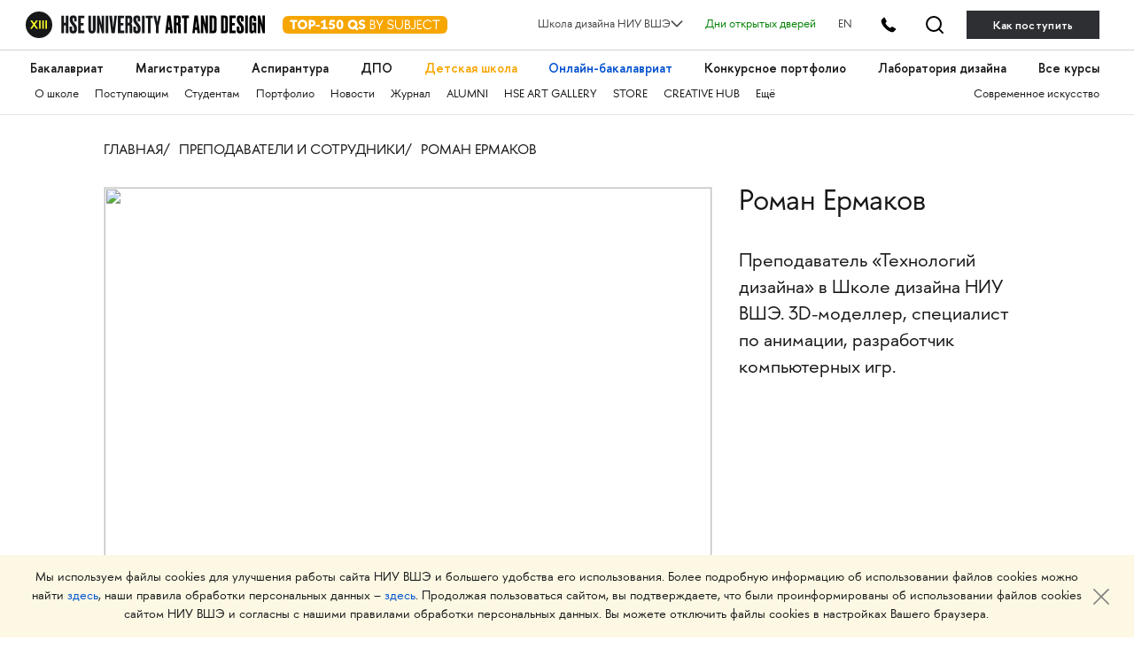

--- FILE ---
content_type: text/html; charset=utf-8
request_url: https://design.hse.ru/team/793
body_size: 10744
content:
<!DOCTYPE html>
<html lang='ru-RU'>
<head>
<title>Роман Ермаков</title>

<script src="https://design.hse.ru/vite/assets/application-D6NyF1So.js" crossorigin="anonymous" type="module"></script><link rel="modulepreload" href="https://design.hse.ru/vite/assets/stimulus-0jYs3PLU.js" as="script" crossorigin="anonymous">
<link rel="shortcut icon" type="image/svg+xml" href="https://design.hse.ru/assets/favicon-8830302dfd9c70ef8ad6b45a809c9f9c648e0fab4777e51ae1354c2624955265.svg" />
<meta content='width=device-width, initial-scale=1' name='viewport'>
<meta charset='UTF-8'>
<meta content='Роман Ермаков. «Технологии дизайна». Команда Школы дизайна НИУ ВШЭ' name='title'>
<meta name="description" content="Команда Школы дизайна НИУ ВШЭ">
<link href='https://design.hse.ru/system/tt_people/card_images/000/000/037/large/%D0%A0%D0%BE%D0%BC%D0%B0%D0%BD_%D0%95%D1%80%D0%BC%D0%B0%D0%BA%D0%BE%D0%B2_008.jpg?1721145861' rel='image_src'>
<meta content='article' property='og:type'>
<meta content='Роман Ермаков. «Технологии дизайна». Команда Школы дизайна НИУ ВШЭ' property='og:title'>
<meta content='&lt;p&gt;Преподаватель &amp;laquo;Технологий дизайна&amp;raquo; в Школе дизайна НИУ ВШЭ. 3D-моделлер, специалист по&amp;nbsp;анимации, разработчик компьютерных игр.&lt;/p&gt;
' property='og:description'>
<meta content='https://design.hse.ru/team/793' property='og:url'>
<meta content='https://design.hse.ru/system/tt_people/card_images/000/000/037/large/%D0%A0%D0%BE%D0%BC%D0%B0%D0%BD_%D0%95%D1%80%D0%BC%D0%B0%D0%BA%D0%BE%D0%B2_008.jpg?1721145861' property='og:image'>
<meta content='design.hse.ru' property='og:site_name'>
<meta content='&lt;p&gt;Преподаватель &amp;laquo;Технологий дизайна&amp;raquo; в Школе дизайна НИУ ВШЭ. 3D-моделлер, специалист по&amp;nbsp;анимации, разработчик компьютерных игр.&lt;/p&gt;
' name='description'>
<meta content='summary_large_image' name='twitter:card'>
<meta content='@hsedesign' name='twitter:site'>
<meta content='@hsedesign' name='twitter:creator'>
<meta content='Роман Ермаков. «Технологии дизайна». Команда Школы дизайна НИУ ВШЭ' name='twitter:title'>
<meta content='Команда Школы дизайна НИУ ВШЭ' name='twitter:description'>
<meta content='https://design.hse.ru/system/tt_people/card_images/000/000/037/large/%D0%A0%D0%BE%D0%BC%D0%B0%D0%BD_%D0%95%D1%80%D0%BC%D0%B0%D0%BA%D0%BE%D0%B2_008.jpg?1721145861' name='twitter:image'>
<meta content='https://design.hse.ru/team/793' name='twitter:url'>
<meta content='Школа дизайна' property='author'>
<meta content='width=device-width' name='viewport'>


<link rel="stylesheet" href="https://design.hse.ru/assets/new_hope/master-bf99ff628e7b75a38aaa5302c632569265178f5c56676da07ea75e3390127909.css" media="all" />
<script src="https://design.hse.ru/assets/new_hope/master-36badeb55a1555cfda94c8daacf65aa5306ca6d491e39531b7e77405b31bda9a.js"></script>
  <!-- Yandex.Metrika counter -->
  <script type="text/javascript" >
    (function(m,e,t,r,i,k,a){m[i]=m[i]||function(){(m[i].a=m[i].a||[]).push(arguments)};
      m[i].l=1*new Date();
      for (var j = 0; j < document.scripts.length; j++) {if (document.scripts[j].src === r) { return; }}
      k=e.createElement(t),a=e.getElementsByTagName(t)[0],k.async=1,k.src=r,a.parentNode.insertBefore(k,a)})
    (window, document, "script", "https://mc.yandex.ru/metrika/tag.js", "ym");

    ym(49809622, "init", {
      clickmap:true,
      trackLinks:true,
      accurateTrackBounce:true,
      webvisor:true
    });
  </script>
  <noscript><div><img src="https://mc.yandex.ru/watch/49809622" style="position:absolute; left:-9999px;" alt="" /></div></noscript>
  <!-- /Yandex.Metrika counter -->
  <!-- Yandex.Metrika counter -->
  <script type="text/javascript" >
    (function(m,e,t,r,i,k,a){m[i]=m[i]||function(){(m[i].a=m[i].a||[]).push(arguments)};
      m[i].l=1*new Date();
      for (var j = 0; j < document.scripts.length; j++) {if (document.scripts[j].src === r) { return; }}
      k=e.createElement(t),a=e.getElementsByTagName(t)[0],k.async=1,k.src=r,a.parentNode.insertBefore(k,a)})
    (window, document, "script", "https://mc.yandex.ru/metrika/tag.js", "ym");

    ym(96302390, "init", {
      clickmap:true,
      trackLinks:true,
      accurateTrackBounce:true,
      webvisor:true
    });
  </script>
  <noscript><div><img src="https://mc.yandex.ru/watch/96302390" style="position:absolute; left:-9999px;" alt="" /></div></noscript>
  <!-- /Yandex.Metrika counter -->

  <!-- Top.Mail.Ru counter -->
  <script type="text/javascript">
    var _tmr = window._tmr || (window._tmr = []);
    _tmr.push({id: "3584567", type: "pageView", start: (new Date()).getTime(), pid: "USER_ID"});
    (function (d, w, id) {
      if (d.getElementById(id)) return;
      var ts = d.createElement("script"); ts.type = "text/javascript"; ts.async = true; ts.id = id;
      ts.src = "https://top-fwz1.mail.ru/js/code.js";
      var f = function () {var s = d.getElementsByTagName("script")[0]; s.parentNode.insertBefore(ts, s);};
      if (w.opera == "[object Opera]") { d.addEventListener("DOMContentLoaded", f, false); } else { f(); }
    })(document, window, "tmr-code");
  </script>
  <noscript><div><img src="https://top-fwz1.mail.ru/counter?id=3584567;js=na" style="position:absolute;left:-9999px;" alt="Top.Mail.Ru" /></div></noscript>
  <!-- /Top.Mail.Ru counter -->

  <!-- mtpost.ru -->
  <script id="edpscr" type="text/javascript">
    (function (d) {
      let scr = d.createElement("script");
      scr.async = 1;
      let domain = "design.hse.ru";
      const allSources = 1;
      let isHidingNets = "a.header__tel-btn, .footer__social-wrap";
      scr.src = `https://mtpost.ru/api/organic-script?allSources=${allSources}&domain=${domain}&isHidingNets=${isHidingNets}`;
      let x = d.getElementById("edpscr");
      x.parentNode.insertBefore(scr, x);
    })(document);
  </script>
  <!-- mtpost.ru -->

</head>
<body class=''>
<link rel="stylesheet" href="https://design.hse.ru/assets/new_hope/header_private-493496c9c12f378a9478faaf8d1d8217b02cbc35997aa569061f4d4a240bb829.css" media="all" />
<div class='header__top-hole header__private'></div>
<header class='header__private'>
<div class='header__relative'>
<div class='header__top'>
<div class='container-fluid container-fluid__menu'>
<div class='header__top-container'>
<div class='header__top-left'>
<div class='header__top-left-line'></div>
<div class='header__top-logo-school'>
<a class='header__top-logo-school-regular' href='https://design.hse.ru'>
<img src="https://design.hse.ru/assets/new_hope_images/main_logo_university_XIII-984bd7035eb7a869a3ac2cda5af1695dae814917b6e54b56df2e2dc9db12743b.svg" />
</a>
<script type="application/ld+json">
{
"@context": "https://schema.org",
"@type": "Organization",
"url": "https://design.hse.ru",
"logo": "https://design.hse.ru/assets/new_hope_images/main_logo_university_XIII.svg"
}
</script>
<a class='top-150' href='https://design.hse.ru/news/1765'>
<svg width="186" height="30" viewBox="0 0 186 20" fill="none" xmlns="http://www.w3.org/2000/svg">
<rect width="186" height="20" rx="6" fill="#F7A600"/>
<path d="M16.535 4.5H8.24V6.78H11.135V15H13.64V6.78H16.535V4.5ZM16.9521 9.75C16.9521 12.78 19.3521 15.225 22.3821 15.225C25.3971 15.225 27.8271 12.78 27.8271 9.75C27.8271 6.72 25.3971 4.275 22.3821 4.275C19.3521 4.275 16.9521 6.72 16.9521 9.75ZM19.5021 9.75C19.5021 8.055 20.5971 6.72 22.3821 6.72C24.1821 6.72 25.2771 8.055 25.2771 9.75C25.2771 11.445 24.1821 12.78 22.3821 12.78C20.5971 12.78 19.5021 11.445 19.5021 9.75ZM29.5121 4.5V15H32.0171V11.745H33.4721C35.4221 11.745 37.1021 10.2 37.1021 8.115C37.1021 6.075 35.5421 4.5 33.4721 4.5H29.5121ZM32.0171 6.78H33.1871C33.9671 6.78 34.5971 7.365 34.5971 8.115C34.5971 8.88 33.9671 9.45 33.1871 9.45H32.0171V6.78ZM37.6039 11.985H42.0439V10.125H37.6039V11.985ZM42.9286 6.705L43.9186 8.445L45.8836 7.335V12.705H43.4236V15H50.8636V12.705H48.3886V4.32H47.1286L42.9286 6.705ZM58.9972 4.5H53.4322L52.2322 9.795L53.6722 10.635C54.1972 10.335 54.6622 10.14 55.1722 10.14C56.1622 10.14 56.8072 10.83 56.8072 11.655C56.8072 12.48 56.0872 13.125 55.1122 13.125C54.3322 13.125 53.9122 12.72 53.5222 12L51.7222 12.975C52.6072 14.55 53.8822 15.225 55.3372 15.225C57.7822 15.225 59.2822 13.44 59.2822 11.655C59.2822 10.14 58.3072 8.295 55.8472 8.295C55.3672 8.295 54.9772 8.37 54.6472 8.505L55.1272 6.795H58.9972V4.5ZM64.6373 15.225C67.1123 15.225 68.6123 13.065 68.6123 9.75C68.6123 6.45 67.1123 4.275 64.6373 4.275C62.1623 4.275 60.6473 6.45 60.6473 9.75C60.6473 13.065 62.1623 15.225 64.6373 15.225ZM64.6373 6.375C65.4773 6.375 66.1073 7.695 66.1073 9.75C66.1073 11.805 65.4773 13.125 64.6373 13.125C63.7823 13.125 63.1523 11.805 63.1523 9.75C63.1523 7.695 63.7823 6.375 64.6373 6.375ZM85.2341 13.575C85.0391 13.605 84.8891 13.635 84.7241 13.635C84.2291 13.635 83.8391 13.38 83.4941 13.035C84.1691 12.12 84.5741 10.98 84.5741 9.75C84.5741 6.72 82.1441 4.275 79.1291 4.275C76.0991 4.275 73.6991 6.72 73.6991 9.75C73.6991 12.78 76.0991 15.225 79.1291 15.225C80.0891 15.225 80.9741 14.985 81.7541 14.55C82.3541 15.3 83.0591 16.035 84.1091 16.035C84.4541 16.035 84.8141 15.99 85.2341 15.885V13.575ZM76.2341 9.75C76.2341 8.055 77.3441 6.72 79.1291 6.72C80.9141 6.72 82.0241 8.055 82.0241 9.75C82.0241 10.26 81.9191 10.755 81.7241 11.175C81.4991 11.04 81.2441 10.965 80.9591 10.965C80.7791 10.965 80.5991 10.98 80.3891 11.025L79.4591 12.765C79.3541 12.78 79.2341 12.78 79.1291 12.78C77.3441 12.78 76.2341 11.445 76.2341 9.75ZM85.6326 13.485C86.8326 14.715 88.0176 15.225 89.4276 15.225C92.0976 15.225 93.3126 13.635 93.3126 11.91C93.3126 7.86 88.4076 8.985 88.4076 7.26C88.4076 6.585 88.8726 6.27 89.6226 6.27C90.5376 6.27 91.0926 6.63 91.9176 7.38L93.2376 5.835C92.0526 4.8 91.1676 4.275 89.6376 4.275C87.3276 4.275 86.0226 5.655 86.0226 7.335C86.0226 11.445 90.9126 10.23 90.9126 11.91C90.9126 12.615 90.3126 13.125 89.4276 13.125C88.6926 13.125 87.7626 12.795 86.9526 11.955L85.6326 13.485ZM99.8116 5.64H101.117C102.272 5.64 103.067 6.21 103.067 7.305C103.067 8.31 102.437 8.97 101.402 8.97H99.8116V5.64ZM99.8116 13.86V10.11H101.432C102.737 10.11 103.742 10.905 103.742 12C103.742 13.23 102.707 13.86 101.432 13.86H99.8116ZM101.807 15C103.547 15 104.912 13.8 104.912 12.18C104.912 11.01 104.342 9.795 102.662 9.48C103.622 9.12 104.252 8.19 104.252 7.08C104.252 5.625 103.052 4.5 101.462 4.5H98.6416V15H101.807ZM108.942 11.43V15H110.112V11.43L113.682 4.5H112.362L109.527 10.02L106.692 4.5H105.372L108.942 11.43ZM119.505 7.095C119.505 6.045 120.36 5.37 121.65 5.37C122.85 5.37 123.555 5.895 124.515 6.855L125.25 5.91C124.14 4.86 123.225 4.275 121.665 4.275C119.7 4.275 118.38 5.4 118.38 7.095C118.38 11.235 124.215 9.315 124.215 12.075C124.215 13.14 123.285 14.115 121.71 14.115C120.54 14.115 119.7 13.56 118.755 12.645L118.035 13.53C119.145 14.64 120.21 15.225 121.71 15.225C123.945 15.225 125.4 13.77 125.4 12.06C125.4 8.01 119.505 9.915 119.505 7.095ZM135.807 4.5H134.637V10.83C134.637 12.81 133.182 14.085 131.352 14.085C129.522 14.085 128.067 12.81 128.067 10.83V4.5H126.897V10.83C126.897 13.425 128.742 15.225 131.352 15.225C133.962 15.225 135.807 13.425 135.807 10.83V4.5ZM139.157 5.64H140.462C141.617 5.64 142.412 6.21 142.412 7.305C142.412 8.31 141.782 8.97 140.747 8.97H139.157V5.64ZM139.157 13.86V10.11H140.777C142.082 10.11 143.087 10.905 143.087 12C143.087 13.23 142.052 13.86 140.777 13.86H139.157ZM141.152 15C142.892 15 144.257 13.8 144.257 12.18C144.257 11.01 143.687 9.795 142.007 9.48C142.967 9.12 143.597 8.19 143.597 7.08C143.597 5.625 142.397 4.5 140.807 4.5H137.987V15H141.152ZM148.737 12.165C148.737 13.47 148.257 14.115 147.012 14.115C146.382 14.115 145.812 13.845 145.302 13.395L144.627 14.265C145.272 14.85 146.142 15.225 147.012 15.225C149.412 15.225 149.907 13.365 149.907 12.165V4.5H148.737V12.165ZM156.903 13.86H152.868V10.11H156.528V8.97H152.868V5.64H156.903V4.5H151.698V15H156.903V13.86ZM163.73 15.225C165.575 15.225 167.21 14.31 168.2 12.9L167.27 12.24C166.505 13.35 165.23 14.085 163.73 14.085C161.285 14.085 159.44 12.15 159.44 9.75C159.44 7.35 161.285 5.415 163.73 5.415C165.23 5.415 166.505 6.15 167.27 7.26L168.2 6.6C167.21 5.19 165.575 4.275 163.73 4.275C160.7 4.275 158.255 6.72 158.255 9.75C158.255 12.78 160.7 15.225 163.73 15.225ZM173.999 15V5.64H177.584V4.5H169.244V5.64H172.829V15H173.999Z" fill="white"/>
</svg>
</a>
</div>
<div class='header__top-arr'></div>
</div>
<div class='header__top-right'>
<div class='header__dropdown'>
	<a class="header__dropdown-title">
		<p>Школа дизайна НИУ ВШЭ</p>
		<svg width="14" height="8" viewBox="0 0 16 10" xmlns="http://www.w3.org/2000/svg">
		<path d="M0.97934 1.36652L8.00001 8.38718L15.0207 1.36652" stroke-width="2" stroke-linecap="round" stroke-linejoin="round"/>
		</svg>
	</a>
	<div class="header__dropdown-body">
		<a href=/ class="header__dropdown-item">
			<p>Москва</p>
		</a>
		<a href=/dir/spbdesign class="header__dropdown-item">
			<p>Санкт-Петербург</p>
		</a>
		<a href=/dir/nndesign class="header__dropdown-item">
			<p>Нижний Новгород</p>
		</a>
		<a href=/online/ba class="header__dropdown-item">
			<p>Пермь (Онлайн-бакалавриат)</p>
		</a>
		<a href=https://designschool.am/ class="header__dropdown-item">
			<p>Ереван</p>
		</a>
		<a href=/info/campuses class="header__dropdown-item">
			<p>Все кампусы</p>
		</a>
	</div>
</div>

<a class='header__openday' href='https://design.hse.ru/info/openday' style='color:green'>Дни открытых дверей</a>
<a class='header__openday header__lang' href='https://design.hse.ru/en'>EN</a>
<a class='header__tel-btn'></a>
<a class='header__search-btn' href='https://design.hse.ru/search'></a>
<a class='header__tel-btn-long' href='https://design.hse.ru/join'>Как поступить</a>
</div>

</div>
</div>
</div>
<div class="js__block-item header_menu"><div class='header__menu'>
<div class='container-fluid container-fluid__menu'>
<div class='header__menu-overflow'>
<div class='header__menu-big draggable'>
<a class='header__menu-big-item' href='https://design.hse.ru/ba' style=''>Бакалавриат</a>

<a class='header__menu-big-item' href='https://design.hse.ru/ma' style=''>Магистратура</a>

<a class='header__menu-big-item' href='https://design.hse.ru/asp' style=''>Аспирантура</a>

<a class='header__menu-big-item m__long' href='https://design.hse.ru/dop' style=''>Дополнительное образование</a>
<a class='header__menu-big-item m__short' href='https://design.hse.ru/dop' style=''>ДПО</a>

<a class='header__menu-big-item' href='https://design.hse.ru/kids' style='color: rgb(247, 166, 0);'>Детская школа</a>

<a class='header__menu-big-item' href='https://design.hse.ru/online/ba' style='color: rgb(0, 80, 207);'>Онлайн-бакалавриат</a>

<a class='header__menu-big-item' href='https://hsedesign.ru/' style=''>Конкурсное портфолио</a>

<a class='header__menu-big-item' href='https://design.hse.ru/lab' style=''>Лаборатория дизайна</a>

<a class='header__menu-big-item desktop-hide' href='https://design.hse.ru/info/campuses' style=''>Кампусы</a>

<a class='header__menu-big-item desktop-hide' href='https://design.hse.ru/info/openday' style=''>Дни открытых дверей</a>

<a class='header__menu-big-item' href='https://creativemap.hse.ru/' style=''>Все курсы</a>

</div>
</div>
<div class='header__menu-overflow'>
<div class='header__menu-small draggable'>
<a class='header__menu-small-item' href='https://design.hse.ru/info/about' style=''>О школе</a>

<a class='header__menu-small-item' href='https://design.hse.ru/join' style=''>Поступающим</a>

<a class='header__menu-small-item' href='https://design.hse.ru/info/students' style=''>Студентам</a>

<a class='header__menu-small-item' href='https://portfolio.hse.ru/' style=''>Портфолио</a>

<a class='header__menu-small-item' href='https://design.hse.ru/newspaper' style=''>Новости</a>

<a class='header__menu-small-item' href='https://art-journal.hse.ru' style=''>Журнал</a>

<a class='header__menu-small-item' href='https://design.hse.ru/info/alumni' style=''>ALUMNI</a>

<a class='header__menu-small-item' href='https://art.hse.ru/gallery' style=''>HSE ART GALLERY</a>

<a class='header__menu-small-item' href='https://design.hse.ru/store' style=''>STORE</a>

<a class='header__menu-small-item' href='https://creative.hse.ru/hub' style=''>CREATIVE HUB</a>

<a class='header__menu-small-item' href='https://design.hse.ru/#footer' style=''>Ещё</a>

<div class='header__menu-small-item-right'>
<a class='header__menu-small-item' href='https://art.hse.ru/' style=''>Современное искусство</a>

</div>
</div>
</div>
</div>
</div>
</div>
<div class='header__contact footer'>
<div class='container-fluid container-fluid__menu'>
<div class='footer__top'>
<div class='row'>
<div class='col-xl-6 col-lg-6 col-12'>
<div class='footer__title-contact'>
<b>
ТЕЛЕФОНЫ
</b>
</div>
<div class='footer__tel-top'>
<div class='row footer__menu-item-contact'>
<div class='col-12 footer__top-item col-xl-6 col-lg-6'>
<div class="look_like_h4 phone-main"><a href="tel:+74994440284">+7 499&nbsp;444-02-84</a></div>

<p><b>По&nbsp;вопросам поступления</b></p>

<p>С&nbsp;понедельника по&nbsp;пятницу<br />
с&nbsp;10:00 до&nbsp;18:00</p>

</div>
<div class='col-12 footer__top-item col-xl-6 col-lg-6'>
<style type="text/css">.header__private .footer__top-item .look_like_h4, .header__private .footer__top-item .look_like_h4 a, .footer_private .footer__top-item .look_like_h4, .footer_private .footer__top-item .look_like_h4 a {
font-size: 1.3rem;
font-weight: bold;
font-family: "HSE Sans";
color: white;
margin: 0;
margin-bottom: 0;
line-height: 1.04;
margin-bottom: 10px;
}
</style>
<div class="look_like_h4"><a href="tel:+74956218711"><nobr class="phone">+7</nobr>&nbsp;495&nbsp;621-87-11</a></div>

<p><b>По&nbsp;общим вопросам</b></p>
<script type="application/ld+json">
{
"@context": "https://schema.org",
"@type": "Organization",
"address": {
"@type": "PostalAddress",
"addressLocality": "г. Москва",
"postalCode": "115054",
"streetAddress": "ул. Малая Пионерская, 12"
},
"email": "design@hse.ru",
"name": "Школа дизайна НИУ ВШЭ",
"telephone": "+7 495 621-87-11"
}
</script>
<style type="text/css">@media (max-width: 1200px){.footer__tel-top .look_like_h4 {
margin-bottom: 5px;
}
}
</style>

</div>
</div>
</div>
</div>
<div class='col-xl-6 col-lg-6 col-12'>
<div class='footer__title-contact'>
<b>
АДРЕС И EMAIL
</b>
</div>
<div class='footer__tel-bottom'>
<div class='row footer__menu-item-contact'>
<div class='col-12 footer__top-item col-xl-6 col-lg-6'>
<div class="look_like_h4"><a href="https://design.hse.ru/info/campus#mp"><span style="">Малая Пионерская ул., 12</span></a></div>

<p><b>Метро Павелецкая</b></p>

<div class="look_like_h4 small">&nbsp;</div>

<div class="look_like_h4"><a href="https://design.hse.ru/info/campus#izm"><span style="">Измайловское шоссе, 44с2</span></a></div>

<p><b>Метро Семёновская</b></p>

<div class="look_like_h4 small">&nbsp;</div>

<p>&nbsp;</p>

</div>
<div class='col-12 footer__top-item col-xl-6 col-lg-6'>
<div class="look_like_h4"><a href="mailto:design@hse.ru">design@hse.ru</a></div>

<p>Основное образование</p>

<div class="look_like_h4"><a href="mailto:dop-design@hse.ru">dop-design@hse.ru</a></div>

<p>Дополнительное образование</p>

</div>
</div>
</div>
</div>

</div>
</div>
</div>
</div>
</div>
</header>

<div class="js__block-item widgets_breadcrumbs"><div class='container-fluid'>
<div class='breadcrumbs__overflow'>
<div class='breadcrumbs'>
<a href="https://design.hse.ru/" class="breadcrumbs__item ">Главная
</a><a href="https://design.hse.ru/team" class="breadcrumbs__item ">Преподаватели и сотрудники
</a><span href="" class="breadcrumbs__item  breadcrumbs__item-active">Роман Ермаков
</span></div>
<div class='breadcrumbs right'>
</div>
</div>
<script type='application/ld+json'>{"@context":"https://schema.org/","@type":"BreadcrumbList","itemListElement":[{"@type":"ListItem","position":1,"name":"Главная","item":"https://design.hse.ru/"},{"@type":"ListItem","position":2,"name":"Преподаватели и сотрудники","item":"https://design.hse.ru/team"}]}</script>
</div>
</div>
<div class="js__block-item widgets_slider_with_text"><div class='container-fluid'>
<div class='information__item'>
<div class='row'>
<div class='col-md-12 col-12 information__item-slider-wrap col-xl-8 col-lg-8'>
<div class='information__item-slider js_information__item-slider' href=''>
<div class='information__item-slider-piece js_information__item-slider-piece'>
<div class="information__item-slider-img"><img data-lazy="https://design.hse.ru/system/tt_people/card_images/000/000/037/large/%D0%A0%D0%BE%D0%BC%D0%B0%D0%BD_%D0%95%D1%80%D0%BC%D0%B0%D0%BA%D0%BE%D0%B2_008.jpg?1721145861" data-res="https://design.hse.ru/system/tt_people/card_images/000/000/037/large/%D0%A0%D0%BE%D0%BC%D0%B0%D0%BD_%D0%95%D1%80%D0%BC%D0%B0%D0%BA%D0%BE%D0%B2_008.jpg?1721145861" src="https://design.hse.ru/system/tt_people/card_images/000/000/037/large/%D0%A0%D0%BE%D0%BC%D0%B0%D0%BD_%D0%95%D1%80%D0%BC%D0%B0%D0%BA%D0%BE%D0%B2_008.jpg?1721145861" />
</div><div class='information__item-bottom'>
</div>
</div>
</div>
<div class='information__item-slider-navi'>
<div class='information__item-slider-left js_information__item-slider-left'></div>
<div class='information__item-slider-right js_information__item-slider-right'></div>
</div>
</div>
<div class='col-md-12 col-12 information__item-text-wrap col-xl-4 col-lg-4'>
<div class='information__item-text'>
<h4 class='information__item-title'>
<div class="information__item-title-link ">Роман Ермаков
</div></h4>
<div class='information__item-subtitle' data-lang='ru' id='w-'>
<p>Преподаватель &laquo;Технологий дизайна&raquo; в Школе дизайна НИУ ВШЭ. 3D-моделлер, специалист по&nbsp;анимации, разработчик компьютерных игр.</p>
</div>
</div>
</div>
</div>
</div>
</div>
</div>
<div class="js__block-item widgets_list_with_links"><div class='container-fluid'>
<div class='anchor__wrap js_list_with_links'>
<div class='row'>
<div class='col-xl-4 col-lg-4 col-md-12 col-12 js__mc_item'>
<a href="https://www.hse.ru/org/persons/148813358"><div class='anchor__item anchor__item-link'>
<span>На сайте НИУ ВШЭ</span>
</div>
</a></div>
<div class='col-xl-4 col-lg-4 col-md-12 col-12 js__mc_item'>
<a href="https://hsedesign.ru/designer/793"><div class='anchor__item anchor__item-link'>
<span>Персональное портфолио</span>
</div>
</a></div>
<div class='col-xl-4 col-lg-4 col-md-12 col-12 js__mc_item'>
<a href="https://portfolio.hse.ru/User/793"><div class='anchor__item anchor__item-link'>
<span>Личный кабинет</span>
</div>
</a></div>
</div>
</div>
</div>
</div>
<div class="js__block-item widgets_about"><div class='container-fluid'>
<div class='big p120 page-edi' data-lang='ru' id='w-'>
<p><b>консультации со&nbsp;студентами:</b><br />
вт: 10:00&nbsp;&mdash; 14:00<br />
чт: 10:00&nbsp;&mdash; 14:00<br />
пт: 10:00&nbsp;&mdash; 14:00<br />
ссылка: https://discord.gg/WuYK4j8Fzf</p>
</div>
</div>
</div>
<div class='person container-fluid clear'>
<div class='row'>
<div class='col-lg-12 col-md-12 col-sm-12 col-12'>
<div class='ds_person-works' data-userid='793' id='person-works'>
<div class='works-items-list'></div>
</div>
</div>
</div>
<div class='row'>
<div class='col-lg-12 col-md-12 col-sm-12 col-12'>
<div class='ds_competencies-shedule' data-userid='793' id='person-competencies'>
<div class='row shedule-items-list'></div>
</div>
</div>
</div>
</div>
<script type="application/ld+json">
{"@context": "https://schema.org",
"@type": "Person",
'image': '/system/tt_people/card_images/000/000/037/large/%D0%A0%D0%BE%D0%BC%D0%B0%D0%BD_%D0%95%D1%80%D0%BC%D0%B0%D0%BA%D0%BE%D0%B2_008.jpg?1721145861',
'name': 'Роман Ермаков'}
</script>

<div id='toTopIcon'></div>
<div class="js__block-item widgets_footer"><div class='footer_private'>
<footer class='footer' id='footer'>
<div class='container-fluid'>
<div class='footer__top'>
<div class='row'>
<div class='col-xl-6 col-lg-6 col-md-12 col-sm-12 col-12'>
<div class='footer__top-logo'>
<a href='https://design.hse.ru'>
<img src="https://design.hse.ru/assets/new_hope_images/school logo_BIG_short_RGB-d7564a530113cc00bc5572d0d11bd0f3e00b528881183d2d391dcdda48a38a34.svg" />
</a>
<div class='footer__hse-logo'>
Школа дизайна Высшей школы экономики
</div>
<a class='top-150' href='https://design.hse.ru/news/1765'>
<svg width="186" height="20" viewBox="0 0 186 20" fill="none" xmlns="http://www.w3.org/2000/svg">
<rect width="186" height="20" rx="6" fill="#F7A600"/>
<path d="M16.535 4.5H8.24V6.78H11.135V15H13.64V6.78H16.535V4.5ZM16.9521 9.75C16.9521 12.78 19.3521 15.225 22.3821 15.225C25.3971 15.225 27.8271 12.78 27.8271 9.75C27.8271 6.72 25.3971 4.275 22.3821 4.275C19.3521 4.275 16.9521 6.72 16.9521 9.75ZM19.5021 9.75C19.5021 8.055 20.5971 6.72 22.3821 6.72C24.1821 6.72 25.2771 8.055 25.2771 9.75C25.2771 11.445 24.1821 12.78 22.3821 12.78C20.5971 12.78 19.5021 11.445 19.5021 9.75ZM29.5121 4.5V15H32.0171V11.745H33.4721C35.4221 11.745 37.1021 10.2 37.1021 8.115C37.1021 6.075 35.5421 4.5 33.4721 4.5H29.5121ZM32.0171 6.78H33.1871C33.9671 6.78 34.5971 7.365 34.5971 8.115C34.5971 8.88 33.9671 9.45 33.1871 9.45H32.0171V6.78ZM37.6039 11.985H42.0439V10.125H37.6039V11.985ZM42.9286 6.705L43.9186 8.445L45.8836 7.335V12.705H43.4236V15H50.8636V12.705H48.3886V4.32H47.1286L42.9286 6.705ZM58.9972 4.5H53.4322L52.2322 9.795L53.6722 10.635C54.1972 10.335 54.6622 10.14 55.1722 10.14C56.1622 10.14 56.8072 10.83 56.8072 11.655C56.8072 12.48 56.0872 13.125 55.1122 13.125C54.3322 13.125 53.9122 12.72 53.5222 12L51.7222 12.975C52.6072 14.55 53.8822 15.225 55.3372 15.225C57.7822 15.225 59.2822 13.44 59.2822 11.655C59.2822 10.14 58.3072 8.295 55.8472 8.295C55.3672 8.295 54.9772 8.37 54.6472 8.505L55.1272 6.795H58.9972V4.5ZM64.6373 15.225C67.1123 15.225 68.6123 13.065 68.6123 9.75C68.6123 6.45 67.1123 4.275 64.6373 4.275C62.1623 4.275 60.6473 6.45 60.6473 9.75C60.6473 13.065 62.1623 15.225 64.6373 15.225ZM64.6373 6.375C65.4773 6.375 66.1073 7.695 66.1073 9.75C66.1073 11.805 65.4773 13.125 64.6373 13.125C63.7823 13.125 63.1523 11.805 63.1523 9.75C63.1523 7.695 63.7823 6.375 64.6373 6.375ZM85.2341 13.575C85.0391 13.605 84.8891 13.635 84.7241 13.635C84.2291 13.635 83.8391 13.38 83.4941 13.035C84.1691 12.12 84.5741 10.98 84.5741 9.75C84.5741 6.72 82.1441 4.275 79.1291 4.275C76.0991 4.275 73.6991 6.72 73.6991 9.75C73.6991 12.78 76.0991 15.225 79.1291 15.225C80.0891 15.225 80.9741 14.985 81.7541 14.55C82.3541 15.3 83.0591 16.035 84.1091 16.035C84.4541 16.035 84.8141 15.99 85.2341 15.885V13.575ZM76.2341 9.75C76.2341 8.055 77.3441 6.72 79.1291 6.72C80.9141 6.72 82.0241 8.055 82.0241 9.75C82.0241 10.26 81.9191 10.755 81.7241 11.175C81.4991 11.04 81.2441 10.965 80.9591 10.965C80.7791 10.965 80.5991 10.98 80.3891 11.025L79.4591 12.765C79.3541 12.78 79.2341 12.78 79.1291 12.78C77.3441 12.78 76.2341 11.445 76.2341 9.75ZM85.6326 13.485C86.8326 14.715 88.0176 15.225 89.4276 15.225C92.0976 15.225 93.3126 13.635 93.3126 11.91C93.3126 7.86 88.4076 8.985 88.4076 7.26C88.4076 6.585 88.8726 6.27 89.6226 6.27C90.5376 6.27 91.0926 6.63 91.9176 7.38L93.2376 5.835C92.0526 4.8 91.1676 4.275 89.6376 4.275C87.3276 4.275 86.0226 5.655 86.0226 7.335C86.0226 11.445 90.9126 10.23 90.9126 11.91C90.9126 12.615 90.3126 13.125 89.4276 13.125C88.6926 13.125 87.7626 12.795 86.9526 11.955L85.6326 13.485ZM99.8116 5.64H101.117C102.272 5.64 103.067 6.21 103.067 7.305C103.067 8.31 102.437 8.97 101.402 8.97H99.8116V5.64ZM99.8116 13.86V10.11H101.432C102.737 10.11 103.742 10.905 103.742 12C103.742 13.23 102.707 13.86 101.432 13.86H99.8116ZM101.807 15C103.547 15 104.912 13.8 104.912 12.18C104.912 11.01 104.342 9.795 102.662 9.48C103.622 9.12 104.252 8.19 104.252 7.08C104.252 5.625 103.052 4.5 101.462 4.5H98.6416V15H101.807ZM108.942 11.43V15H110.112V11.43L113.682 4.5H112.362L109.527 10.02L106.692 4.5H105.372L108.942 11.43ZM119.505 7.095C119.505 6.045 120.36 5.37 121.65 5.37C122.85 5.37 123.555 5.895 124.515 6.855L125.25 5.91C124.14 4.86 123.225 4.275 121.665 4.275C119.7 4.275 118.38 5.4 118.38 7.095C118.38 11.235 124.215 9.315 124.215 12.075C124.215 13.14 123.285 14.115 121.71 14.115C120.54 14.115 119.7 13.56 118.755 12.645L118.035 13.53C119.145 14.64 120.21 15.225 121.71 15.225C123.945 15.225 125.4 13.77 125.4 12.06C125.4 8.01 119.505 9.915 119.505 7.095ZM135.807 4.5H134.637V10.83C134.637 12.81 133.182 14.085 131.352 14.085C129.522 14.085 128.067 12.81 128.067 10.83V4.5H126.897V10.83C126.897 13.425 128.742 15.225 131.352 15.225C133.962 15.225 135.807 13.425 135.807 10.83V4.5ZM139.157 5.64H140.462C141.617 5.64 142.412 6.21 142.412 7.305C142.412 8.31 141.782 8.97 140.747 8.97H139.157V5.64ZM139.157 13.86V10.11H140.777C142.082 10.11 143.087 10.905 143.087 12C143.087 13.23 142.052 13.86 140.777 13.86H139.157ZM141.152 15C142.892 15 144.257 13.8 144.257 12.18C144.257 11.01 143.687 9.795 142.007 9.48C142.967 9.12 143.597 8.19 143.597 7.08C143.597 5.625 142.397 4.5 140.807 4.5H137.987V15H141.152ZM148.737 12.165C148.737 13.47 148.257 14.115 147.012 14.115C146.382 14.115 145.812 13.845 145.302 13.395L144.627 14.265C145.272 14.85 146.142 15.225 147.012 15.225C149.412 15.225 149.907 13.365 149.907 12.165V4.5H148.737V12.165ZM156.903 13.86H152.868V10.11H156.528V8.97H152.868V5.64H156.903V4.5H151.698V15H156.903V13.86ZM163.73 15.225C165.575 15.225 167.21 14.31 168.2 12.9L167.27 12.24C166.505 13.35 165.23 14.085 163.73 14.085C161.285 14.085 159.44 12.15 159.44 9.75C159.44 7.35 161.285 5.415 163.73 5.415C165.23 5.415 166.505 6.15 167.27 7.26L168.2 6.6C167.21 5.19 165.575 4.275 163.73 4.275C160.7 4.275 158.255 6.72 158.255 9.75C158.255 12.78 160.7 15.225 163.73 15.225ZM173.999 15V5.64H177.584V4.5H169.244V5.64H172.829V15H173.999Z" fill="#17181A"/>
</svg>
</a>
</div>
</div>
<div class='col-xl-6 col-lg-6 col-12'>
<div class='footer__top-items'>
<div class='footer__review'>
<div class='footer__review-button'>
<a class='button button__white-onblack' href='https://design.hse.ru/info/students#feedback'>
Оставить отзыв
</a>
</div>
<div class='footer__review-text'>
<p>
<b>
Обращения студентов
</b>
</p>
<p>
Поблагодарить или пожаловаться
</p>
</div>
</div>
</div>
</div>
<div class='col-xl-6 col-lg-6 col-12'>
<div class='footer__title-contact'>
<b>
ТЕЛЕФОНЫ
</b>
</div>
<div class='footer__tel-top'>
<div class='row footer__menu-item-contact'>
<div class='col-12 footer__top-item col-xl-6 col-lg-6'>
<div class="look_like_h4 phone-main"><a href="tel:+74994440284">+7 499&nbsp;444-02-84</a></div>

<p><b>По&nbsp;вопросам поступления</b></p>

<p>С&nbsp;понедельника по&nbsp;пятницу<br />
с&nbsp;10:00 до&nbsp;18:00</p>

</div>
<div class='col-12 footer__top-item col-xl-6 col-lg-6'>
<style type="text/css">.header__private .footer__top-item .look_like_h4, .header__private .footer__top-item .look_like_h4 a, .footer_private .footer__top-item .look_like_h4, .footer_private .footer__top-item .look_like_h4 a {
font-size: 1.3rem;
font-weight: bold;
font-family: "HSE Sans";
color: white;
margin: 0;
margin-bottom: 0;
line-height: 1.04;
margin-bottom: 10px;
}
</style>
<div class="look_like_h4"><a href="tel:+74956218711"><nobr class="phone">+7</nobr>&nbsp;495&nbsp;621-87-11</a></div>

<p><b>По&nbsp;общим вопросам</b></p>
<script type="application/ld+json">
{
"@context": "https://schema.org",
"@type": "Organization",
"address": {
"@type": "PostalAddress",
"addressLocality": "г. Москва",
"postalCode": "115054",
"streetAddress": "ул. Малая Пионерская, 12"
},
"email": "design@hse.ru",
"name": "Школа дизайна НИУ ВШЭ",
"telephone": "+7 495 621-87-11"
}
</script>
<style type="text/css">@media (max-width: 1200px){.footer__tel-top .look_like_h4 {
margin-bottom: 5px;
}
}
</style>

</div>
</div>
</div>
</div>
<div class='col-xl-6 col-lg-6 col-12'>
<div class='footer__title-contact'>
<b>
АДРЕС И EMAIL
</b>
</div>
<div class='footer__tel-bottom'>
<div class='row footer__menu-item-contact'>
<div class='col-12 footer__top-item col-xl-6 col-lg-6'>
<div class="look_like_h4"><a href="https://design.hse.ru/info/campus#mp"><span style="">Малая Пионерская ул., 12</span></a></div>

<p><b>Метро Павелецкая</b></p>

<div class="look_like_h4 small">&nbsp;</div>

<div class="look_like_h4"><a href="https://design.hse.ru/info/campus#izm"><span style="">Измайловское шоссе, 44с2</span></a></div>

<p><b>Метро Семёновская</b></p>

<div class="look_like_h4 small">&nbsp;</div>

<p>&nbsp;</p>

</div>
<div class='col-12 footer__top-item col-xl-6 col-lg-6'>
<div class="look_like_h4"><a href="mailto:design@hse.ru">design@hse.ru</a></div>

<p>Основное образование</p>

<div class="look_like_h4"><a href="mailto:dop-design@hse.ru">dop-design@hse.ru</a></div>

<p>Дополнительное образование</p>

</div>
</div>
</div>
</div>

</div>
</div>
<div class='footer__menu'>
<div class='row'>
<div class='col-xl-2 col-lg-4 col-md-12 col-12'>
<div class='footer__menu-item'>
<div class='footer__menu-top'>
<span>ОБРАЗОВАНИЕ</span>
<div class='footer__plus'></div>
</div>
<ul>
<li>
<a href='https://design.hse.ru/ba' target='_self'>Бакалавриат</a>
</li>
<li>
<a href='https://design.hse.ru/online/ba' target='_self'>Онлайн-бакалавриат</a>
</li>
<li>
<a href='https://design.hse.ru/ma' target='_self'>Магистратура</a>
</li>
<li>
<a href='https://design.hse.ru/dop' target='_self'>Дополнительное образование</a>
</li>
<li>
<a href='https://design.hse.ru/kids' target='_self'>Детская школа</a>
</li>
<li>
<a href='https://design.hse.ru/asp' target='_self'>Аспирантура</a>
</li>
<li>
<a href='https://design.hse.ru/microdegree' target='_self'>MICRODEGREE</a>
</li>
<li>
<a href='https://portfolio.hse.ru/' target='_self'>Студенческое портфолио</a>
</li>
<li>
<a href='https://design.hse.ru/dir' target='_self'>Направления обучения</a>
</li>
<li>
<a href='https://design.hse.ru/dir/basic' target='_self'>Базовые курсы</a>
</li>
</ul>
</div>
</div>
<div class='col-xl-2 col-lg-4 col-md-12 col-12'>
<div class='footer__menu-item'>
<div class='footer__menu-top'>
<span>ПОСТУПАЮЩИМ</span>
<div class='footer__plus'></div>
</div>
<ul>
<li>
<a href='https://design.hse.ru/edu/podgotovka' target='_self'>Подготовка к поступлению</a>
</li>
<li>
<a href='https://design.hse.ru/openday' target='_self'>Дни открытых дверей</a>
</li>
<li>
<a href='https://design.hse.ru/edu/foreign' target='_self'>Иностранным абитуриентам</a>
</li>
<li>
<a href='https://design.hse.ru/join' target='_self'>Условия поступления</a>
</li>
<li>
<a href='https://school-portfolio.hse.ru/mom2023' target='_self'>Олимпиада МОМ</a>
</li>
<li>
<a href='https://school-portfolio.hse.ru/profi2022bak' target='_self'>Олимпиада «Я — профессионал»</a>
</li>
<li>
<a href='https://design.hse.ru/edu/podgotovka#intens' target='_self'>Летние интенсивы</a>
</li>
<li>
<a href='https://design.hse.ru/edu/podgotovka#internetschool' target='_self'>Интернет-школа</a>
</li>
<li>
<a href='https://design.hse.ru/edu/podgotovka#lyceum' target='_self'>Лицей НИУ ВШЭ</a>
</li>
<li>
<a href='https://design.hse.ru/join' target='_self'>Часто задаваемые вопросы</a>
</li>
</ul>
</div>
</div>
<div class='col-xl-2 col-lg-4 col-md-12 col-12'>
<div class='footer__menu-item'>
<div class='footer__menu-top'>
<span>СТУДЕНТАМ</span>
<div class='footer__plus'></div>
</div>
<ul>
<li>
<a href='https://design.hse.ru/info/students' target='_self'>Информация</a>
</li>
<li>
<a href='https://timetracker.hse.ru/schedule.aspx?organizationId=1' target='_self'>Расписание</a>
</li>
<li>
<a href='https://design.hse.ru/edu/office' target='_self'>Учебный офис</a>
</li>
<li>
<a href='https://creativemap.hse.ru/' target='_self'>Карта креативных компетенций</a>
</li>
<li>
<a href='https://design.hse.ru/vars' target='_self'>Вариативные дисциплины</a>
</li>
<li>
<a href='https://design.hse.ru/histories' target='_self'>Дисциплины по истории дизайна и искусства</a>
</li>
<li>
<a href='https://design.hse.ru/news/1542' target='_self'>Критерии оценивания проектов</a>
</li>
<li>
<a href='https://design.hse.ru/edu/ratings' target='_self'>Студенческие рейтинги</a>
</li>
<li>
<a href='https://portfolio.hse.ru' target='_self'>Студенческое портфолио</a>
</li>
<li>
<a href='https://hsedesign.ru' target='_self'>Студенческое портфолио 2.0</a>
</li>
<li>
<a href='https://design.hse.ru/info/students#feedback' target='_self'>Оставьте отзыв</a>
</li>
</ul>
</div>
</div>
<div class='col-xl-2 col-lg-4 col-md-12 col-12'>
<div class='footer__menu-item'>
<div class='footer__menu-top'>
<span>ВЫПУСКНИКАМ</span>
<div class='footer__plus'></div>
</div>
<ul>
<li>
<a href='https://design.hse.ru/info/alumni' target='_self'>Клуб выпускников Школы дизайна</a>
</li>
<li>
<a href='https://alumni.hse.ru/' target='_self'>HSE Alumni</a>
</li>
</ul>
</div>
</div>
<div class='col-xl-4 col-lg-4 col-md-12 col-12'>
<div class='footer__menu-item'>
<div class='footer__menu-top'>
<span>Ресурсы</span>
<div class='footer__plus'></div>
</div>
<ul class='footer__menu-item-res'>
<li>
<a href='https://art.hse.ru/gallery'>HSE ART GALLERY</a>
</li>
<li>
<a href='https://design.hse.ru/resources/print'>Типография</a>
</li>
<li>
<a href='https://design.hse.ru/lab'>Лаборатория дизайна</a>
</li>
<li>
<a href='https://design.hse.ru/incubator'>Инкубатор-акселератор</a>
</li>
<li>
<a href='https://design.hse.ru#resources'>Компьютерные классы</a>
</li>
<li>
<a href='https://design.hse.ru#resources'>Мастерская фарфора</a>
</li>
<li>
<a href='https://design.hse.ru#resources'>Препресс и цифровая печать</a>
</li>
<li>
<a href='https://design.hse.ru#resources'>Шелкографская мастерская</a>
</li>
<li>
<a href='https://design.hse.ru#resources'>Ювелирная мастерская</a>
</li>
<li>
<a href='https://design.hse.ru#resources'>Профессиональные фотостудии</a>
</li>
<li>
<a href='https://design.hse.ru#resources'>Фэшн-мастерские</a>
</li>
<li>
<a href='https://design.hse.ru/lab/posterlab'>Лаборатория плаката</a>
</li>
</ul>
</div>
</div>
<div class='col-xl-2 col-lg-4 col-md-12 col-12'>
<div class='footer__menu-item'>
<div class='footer__menu-top'>
<span>О ШКОЛЕ</span>
<div class='footer__plus'></div>
</div>
<ul>
<li>
<a href='https://design.hse.ru/info/about' target='_self'>Информация о Школе дизайна</a>
</li>
<li>
<a href='https://design.hse.ru/newspaper' target='_self'>Новости</a>
</li>
<li>
<a href='https://design.hse.ru/events' target='_self'>Календарь событий</a>
</li>
<li>
<a href='https://design.hse.ru/team' target='_self'>Преподаватели и сотрудники</a>
</li>
<li>
<a href='https://design.hse.ru/pages/940' target='_self'>Руководство</a>
</li>
<li>
<a href='https://design.hse.ru/info/campuses' target='_self'>Кампусы</a>
</li>
<li>
<a href='https://design.hse.ru/edu/docs' target='_self'>Лицензии и дипломы</a>
</li>
<li>
<a href='https://design.hse.ru/info/scheme' target='_self'>Структура</a>
</li>
<li>
<a href='https://design.hse.ru/info/branding' target='_self'>Айдентика</a>
</li>
<li>
<a href='https://design.hse.ru/contacts' target='_self'>Контакты</a>
</li>
<li>
<a href='https://design.hse.ru/info/feedback' target='_blank'>Отзывы</a>
</li>
</ul>
</div>
</div>
<div class='col-xl-2 col-lg-4 col-md-12 col-12'>
<div class='footer__menu-item'>
<div class='footer__menu-top'>
<span>СОТРУДНИКАМ</span>
<div class='footer__plus'></div>
</div>
<ul>
<li>
<a href='https://handbook.hse.ru/adm_srv' target='_self'>Справочник сотрудника</a>
</li>
<li>
<a href='https://www.hse.ru/org/hse/aup/social/medpom' target='_self'>Медицинское обслуживание</a>
</li>
<li>
<a href='https://design.hse.ru/antiplagiat' target='_self'>Антиплагиат</a>
</li>
<li>
<a href='https://design.hse.ru/info/expeditions' target='_self'>Экспедиции по городам России</a>
</li>
<li>
<a href='https://design.hse.ru/info/opa' target='_self'>ОПА Школы дизайна</a>
</li>
</ul>
</div>
</div>
<div class='col-xl-2 col-lg-4 col-md-12 col-12'>
<div class='footer__menu-item'>
<div class='footer__menu-top'>
<span>HSE ART GALLERY</span>
<div class='footer__plus'></div>
</div>
<ul>
<li>
<a href='https://art.hse.ru/gallery' target='_self'>Выставки</a>
</li>
<li>
<a href='https://art.hse.ru/gallery' target='_self'>Архив</a>
</li>
<li>
<a href='https://t.me/hseartgallery' target='_blank'>Telegram</a>
</li>
</ul>
</div>
</div>
<div class='col-xl-2 col-lg-4 col-md-12 col-12'>
<div class='footer__menu-item'>
<div class='footer__menu-top'>
<span>ДОПОЛНИТЕЛЬНО</span>
<div class='footer__plus'></div>
</div>
<ul>
<li>
<a href='https://forum.hse.ru/index.php?t=thread&amp;frm_id=169&amp;' target='_self'>Форум</a>
</li>
<li>
<a href='https://design.hse.ru/psy' target='_self'>Центр психологического консультирования</a>
</li>
<li>
<a href='https://lms.hse.ru/' target='_self'>LMS — единая образовательная среда</a>
</li>
<li>
<a href='https://design.hse.ru/papers' target='_self'>Газета Школы дизайна</a>
</li>
</ul>
</div>
</div>
<div class='col-xl-2 col-lg-4 col-md-12 col-12'>
<div class='footer__menu-item'>
<div class='footer__menu-top'>
<span>Вакансии</span>
<div class='footer__plus'></div>
</div>
<ul>
<li>
<a href='https://design.hse.ru/team/join' target='_self'>Вакансии в Школе дизайна</a>
</li>
<li>
<a href='https://design.hse.ru/info/students-job' target='_self'>Вакансии для студентов</a>
</li>
</ul>
</div>
</div>
</div>
</div>
</div>
</footer>
</div>
</div>

<div class='footer__form'>
<div class='news__subscribe-wrapper'>
<div class='container-fluid'>
<div class='news__subscribe'>
<div>
<div class='news__subscribe-name'>
<h3 class=''>Новости Школы дизайна</h3>
</div>
</div>
<div class='news__subscribe-form'>
<form class="news__subscribe-form" action="https://design.hse.ru/subscribe" accept-charset="UTF-8" method="post"><input type="hidden" name="authenticity_token" value="Xaw6xYdqLBAD0oz86GZxBBoMRcP80phXIetvRK6x54aLa84JtMkf_f03SARpStrja-ZnlFF9Y6K5jtPsw6BYVA" autocomplete="off" /><input type="hidden" name="list_id" id="list_id" value="2751916243" autocomplete="off" />
<input type="hidden" name="sp_list_id" id="sp_list_id" value="47" autocomplete="off" />
<input type="hidden" name="list_tag" id="list_tag" autocomplete="off" />
<input name='email' placeholder='Ваша электронная почта' type='email'>
<input type="submit" name="commit" value="Подписаться" class="button button__black" data-disable-with="Подписаться" />
</form><p class='hidden mail-success'>Спасибо, вы успешно подписаны!</p>
<p class='hidden mail-fail'>Извините, что-то пошло не так. Попробуйте позже.</p>
</div>
</div>
</div>
</div>


</div>
<div class='footer_private'>
<footer class='footer' id='footer'>
<div class='container-fluid'>
<div class='footer__bottom'>
<div class='footer__bottom-left'>
© 1993–2025 Национальный исследовательский университет «Высшая школа экономики»
</div>
<div class='footer__social-wrap'>
<a class='footer__social footer__social-vk' href='https://vk.com/hsedesign'></a>
<a class='footer__social footer__social-vim' href='https://vimeo.com/hsedesign'></a>
<a class='footer__social footer__social-yt' href='https://www.youtube.com/user/hsedesignvideo/videos/'></a>
<a class='footer__social footer__social-tg' href='https://t.me/hsedesign'></a>
<a class='footer__social footer__social-dzen' href='https://zen.yandex.ru/id/5f8d7bb588b0ac2d82df7996'></a>
</div>
</div>
</div>
</footer>
</div>


<div class="cookies-alert">
  <p>
    Мы используем файлы cookies для улучшения работы сайта НИУ ВШЭ и большего удобства его использования. Более подробную информацию об использовании файлов cookies можно найти <a href="https://www.hse.ru/cookie.html" target="_blank">здесь</a>, наши правила обработки персональных данных – <a href="https://www.hse.ru/data_protection_regulation" target="_blank">здесь</a>. Продолжая пользоваться сайтом, вы подтверждаете, что были проинформированы об использовании файлов cookies сайтом НИУ ВШЭ и согласны с нашими правилами обработки персональных данных. Вы можете отключить файлы cookies в настройках Вашего браузера.
  </p>
  <div class="cookies-accept">
    <svg width="24" height="24" viewBox="0 0 24 24" fill="none" xmlns="http://www.w3.org/2000/svg"><path d="M11.9999 13.2428L4.47042 20.7722C4.16706 21.0756 3.67278 21.0773 3.37451 20.769C3.30769 20.6999 3.27021 20.6598 3.24783 20.6348C2.95584 20.31 2.93292 19.824 3.24179 19.5151L10.757 11.9999L3.22752 4.47041C2.92416 4.16705 2.92416 3.6752 3.22752 3.37184L3.37184 3.22752C3.6752 2.92416 4.16705 2.92416 4.47041 3.22752L11.9999 10.757L19.5294 3.22752C19.8327 2.92416 20.3246 2.92416 20.6279 3.22752L20.7723 3.37184C21.0756 3.6752 21.0756 4.16705 20.7723 4.47041L13.2428 11.9999L20.7722 19.5294C21.0756 19.8327 21.0773 20.327 20.769 20.6253C20.6999 20.6921 20.6598 20.7296 20.6348 20.7519C20.31 21.0439 19.824 21.0668 19.5151 20.758L11.9999 13.2428Z"></path></svg>
  </div>
</div>




<noscript><div><img src="https://mc.yandex.ru/watch/49809622" style="position:absolute; left:-9999px;" alt="" /></div></noscript>

<script type="module">
import {onCLS, onFID, onLCP} from 'https://unpkg.com/web-vitals@3?module';
onCLS(console.log);
onFID(console.log);
onLCP(console.log);
</script>
</body>
</html>


--- FILE ---
content_type: text/javascript
request_url: https://design.hse.ru/vite/assets/verbs-C1pKhK5c.js
body_size: 1910
content:
class a{constructor(t){this.response=t}get statusCode(){return this.response.status}get redirected(){return this.response.redirected}get ok(){return this.response.ok}get unauthenticated(){return this.statusCode===401}get unprocessableEntity(){return this.statusCode===422}get authenticationURL(){return this.response.headers.get("WWW-Authenticate")}get contentType(){return(this.response.headers.get("Content-Type")||"").replace(/;.*$/,"")}get headers(){return this.response.headers}get html(){return this.contentType.match(/^(application|text)\/(html|xhtml\+xml)$/)?this.text:Promise.reject(new Error(`Expected an HTML response but got "${this.contentType}" instead`))}get json(){return this.contentType.match(/^application\/.*json$/)?this.responseJson||(this.responseJson=this.response.json()):Promise.reject(new Error(`Expected a JSON response but got "${this.contentType}" instead`))}get text(){return this.responseText||(this.responseText=this.response.text())}get isTurboStream(){return this.contentType.match(/^text\/vnd\.turbo-stream\.html/)}get isScript(){return this.contentType.match(/\b(?:java|ecma)script\b/)}async renderTurboStream(){if(this.isTurboStream)window.Turbo?await window.Turbo.renderStreamMessage(await this.text):console.warn("You must set `window.Turbo = Turbo` to automatically process Turbo Stream events with request.js");else return Promise.reject(new Error(`Expected a Turbo Stream response but got "${this.contentType}" instead`))}async activeScript(){if(this.isScript){const t=document.createElement("script"),e=document.querySelector("meta[name=csp-nonce]");if(e){const n=e.nonce===""?e.content:e.nonce;n&&t.setAttribute("nonce",n)}t.innerHTML=await this.text,document.body.appendChild(t)}else return Promise.reject(new Error(`Expected a Script response but got "${this.contentType}" instead`))}}class c{static register(t){this.interceptor=t}static get(){return this.interceptor}static reset(){this.interceptor=void 0}}function u(s){const t=document.cookie?document.cookie.split("; "):[],e=`${encodeURIComponent(s)}=`,n=t.find(r=>r.startsWith(e));if(n){const r=n.split("=").slice(1).join("=");if(r)return decodeURIComponent(r)}}function p(s){const t={};for(const e in s){const n=s[e];n!==void 0&&(t[e]=n)}return t}function i(s){const t=document.head.querySelector(`meta[name="${s}"]`);return t&&t.content}function h(s){return[...s].reduce((t,[e,n])=>t.concat(typeof n=="string"?[[e,n]]:[]),[])}function d(s,t){for(const[e,n]of t)n instanceof window.File||(s.has(e)&&!e.includes("[]")?(s.delete(e),s.set(e,n)):s.append(e,n))}class o{constructor(t,e,n={}){this.method=t,this.options=n,this.originalUrl=e.toString()}async perform(){try{const r=c.get();r&&await r(this)}catch(r){console.error(r)}const t=this.responseKind==="turbo-stream"&&window.Turbo?window.Turbo.fetch:window.fetch,e=new a(await t(this.url,this.fetchOptions));return e.unauthenticated&&e.authenticationURL?Promise.reject(window.location.href=e.authenticationURL):(e.isScript&&await e.activeScript(),(e.ok||e.unprocessableEntity)&&e.isTurboStream&&await e.renderTurboStream(),e)}addHeader(t,e){const n=this.additionalHeaders;n[t]=e,this.options.headers=n}sameHostname(){if(!this.originalUrl.startsWith("http:")&&!this.originalUrl.startsWith("https:"))return!0;try{return new URL(this.originalUrl).hostname===window.location.hostname}catch{return!0}}get fetchOptions(){return{method:this.method.toUpperCase(),headers:this.headers,body:this.formattedBody,signal:this.signal,credentials:this.credentials,redirect:this.redirect,keepalive:this.keepalive}}get headers(){const t={"X-Requested-With":"XMLHttpRequest","Content-Type":this.contentType,Accept:this.accept};return this.sameHostname()&&(t["X-CSRF-Token"]=this.csrfToken),p(Object.assign(t,this.additionalHeaders))}get csrfToken(){return u(i("csrf-param"))||i("csrf-token")}get contentType(){return this.options.contentType?this.options.contentType:this.body==null||this.body instanceof window.FormData?void 0:this.body instanceof window.File?this.body.type:"application/json"}get accept(){switch(this.responseKind){case"html":return"text/html, application/xhtml+xml";case"turbo-stream":return"text/vnd.turbo-stream.html, text/html, application/xhtml+xml";case"json":return"application/json, application/vnd.api+json";case"script":return"text/javascript, application/javascript";default:return"*/*"}}get body(){return this.options.body}get query(){const t=(this.originalUrl.split("?")[1]||"").split("#")[0],e=new URLSearchParams(t);let n=this.options.query;n instanceof window.FormData?n=h(n):n instanceof window.URLSearchParams?n=n.entries():n=Object.entries(n||{}),d(e,n);const r=e.toString();return r.length>0?`?${r}`:""}get url(){return this.originalUrl.split("?")[0].split("#")[0]+this.query}get responseKind(){return this.options.responseKind||"html"}get signal(){return this.options.signal}get redirect(){return this.options.redirect||"follow"}get credentials(){return this.options.credentials||"same-origin"}get keepalive(){return this.options.keepalive||!1}get additionalHeaders(){return this.options.headers||{}}get formattedBody(){const t=Object.prototype.toString.call(this.body)==="[object String]";return this.headers["Content-Type"]==="application/json"&&!t?JSON.stringify(this.body):this.body}}async function l(s,t){return new o("get",s,t).perform()}async function m(s,t){return new o("patch",s,t).perform()}export{l as g,m as p};
//# sourceMappingURL=verbs-C1pKhK5c.js.map


--- FILE ---
content_type: text/javascript
request_url: https://design.hse.ru/vite/assets/application-D6NyF1So.js
body_size: 850
content:
const __vite__mapDeps=(i,m=__vite__mapDeps,d=(m.f||(m.f=["assets/index-w_TuCRiY.js","assets/stimulus-0jYs3PLU.js","assets/index-HdqDgB3F.js","assets/index-CtKlT7Ab.js","assets/index-JDYv-jWN.js","assets/verbs-C1pKhK5c.js"])))=>i.map(i=>d[i]);
import{s as _,A as s,_ as e}from"./stimulus-0jYs3PLU.js";const l=(t,o,i)=>{const n=t[o];return n?typeof n=="function"?n():Promise.resolve(n):new Promise((f,r)=>{(typeof queueMicrotask=="function"?queueMicrotask:setTimeout)(r.bind(null,new Error("Unknown variable dynamic import: "+o+(o.split("/").length!==i?". Note that variables only represent file names one level deep.":""))))})};_.drive=!1;const a=s.start();window.Stimulus=a;const p=["program_filter","daily_webinar_info","feedback","banner_sausage"];async function m(){for(const t of p){const o=await l(Object.assign({"../../components/banner_sausage/index.js":()=>e(()=>import("./index-w_TuCRiY.js"),__vite__mapDeps([0,1])),"../../components/daily_webinar_info/index.js":()=>e(()=>import("./index-HdqDgB3F.js"),__vite__mapDeps([2,1])),"../../components/feedback/index.js":()=>e(()=>import("./index-CtKlT7Ab.js"),__vite__mapDeps([3,1])),"../../components/header_menu/index.js":()=>e(()=>Promise.resolve().then(()=>d),void 0),"../../components/main_menu/index.js":()=>e(()=>import("./index-BBpola57.js"),[]),"../../components/new_portfolio/index.js":()=>e(()=>Promise.resolve().then(()=>c),void 0),"../../components/newspaper/index.js":()=>e(()=>import("./index-DILto3zU.js"),[]),"../../components/pop_up/index.js":()=>e(()=>import("./index-BO3ohTEY.js"),[]),"../../components/portfolio/index.js":()=>e(()=>Promise.resolve().then(()=>u),void 0),"../../components/program_filter/index.js":()=>e(()=>import("./index-JDYv-jWN.js"),__vite__mapDeps([4,1,5]))}),`../../components/${t}/index.js`,5);o&&o.registerControllers&&o.registerControllers()}}m();console.log("Vite ⚡️ Rails");console.log("Visit the guide for more information: ","https://vite-ruby.netlify.app/guide/rails");const d=Object.freeze(Object.defineProperty({__proto__:null},Symbol.toStringTag,{value:"Module"})),c=Object.freeze(Object.defineProperty({__proto__:null},Symbol.toStringTag,{value:"Module"})),u=Object.freeze(Object.defineProperty({__proto__:null},Symbol.toStringTag,{value:"Module"}));
//# sourceMappingURL=application-D6NyF1So.js.map


--- FILE ---
content_type: image/svg+xml
request_url: https://design.hse.ru/assets/new_hope_images/slider_arrow_black-99bfe606ef8c683c8ba7e512d3e9b8699b950ae96cfe48c6b9aee498972a8973.svg
body_size: 870
content:
<?xml version="1.0" encoding="UTF-8"?>
<svg width="12px" height="21px" viewBox="0 0 12 21" version="1.1" xmlns="http://www.w3.org/2000/svg" xmlns:xlink="http://www.w3.org/1999/xlink">
    <!-- Generator: Sketch 51.2 (57519) - http://www.bohemiancoding.com/sketch -->
    <title>Path 2</title>
    <desc>Created with Sketch.</desc>
    <defs></defs>
    <g id="Symbols" stroke="none" stroke-width="1" fill="none" fill-rule="evenodd" stroke-opacity="0.9">
        <g id="button/slider2" transform="translate(-850.000000, -23.000000)" fill-rule="nonzero" stroke="#000000">
            <g id="Slider">
                <g id="Group-2-Copy" transform="translate(856.500000, 33.500000) rotate(-90.000000) translate(-856.500000, -33.500000) translate(846.000000, 28.000000)">
                    <polyline id="Path-2" points="7.10542736e-15 0 10.1574101 10.1574101 20.3148202 0"></polyline>
                </g>
            </g>
        </g>
    </g>
</svg>

--- FILE ---
content_type: image/svg+xml
request_url: https://design.hse.ru/assets/new_hope_images/header-hamb-da64beced2492e6f04fdf790dff2f5fc84aa8219aa0c90d80fd8dd5bb8678c1f.svg
body_size: 120
content:
<svg xmlns="http://www.w3.org/2000/svg" width="20" height="13" viewBox="0 0 20 13">
    <g fill="#FFF" fill-rule="nonzero">
        <path d="M20 12v1H0v-1zM20 6v1H0V6zM20 0v1H0V0z"/>
    </g>
</svg>


--- FILE ---
content_type: image/svg+xml
request_url: https://design.hse.ru/assets/new_hope_images/icons/inner-arr-8581fd46ee7125ad19f2529f03aabd53c05ee01c801460e0f8c7cb57449fb17a.svg
body_size: 158
content:
<svg xmlns="http://www.w3.org/2000/svg" width="17" height="29" viewBox="0 0 17 29">
    <path fill="#17181A" fill-rule="evenodd" d="M12.513 14.142L.257 1.886 2.142 0 14.4 12.257l1.885 1.885L2.142 28.284.257 26.4l12.256-12.257z"/>
</svg>


--- FILE ---
content_type: text/javascript
request_url: https://design.hse.ru/vite/assets/index-w_TuCRiY.js
body_size: 910
content:
var c=Object.defineProperty;var h=(i,e,s)=>e in i?c(i,e,{enumerable:!0,configurable:!0,writable:!0,value:s}):i[e]=s;var r=(i,e,s)=>h(i,typeof e!="symbol"?e+"":e,s);import{C as u}from"./stimulus-0jYs3PLU.js";class l extends u{connect(){this.saveOriginalHtml(),this.populateSwiper()}saveOriginalHtml(){this.element.dataset.originalHtml||(this.element.dataset.originalHtml=this.element.innerHTML)}cleanSwiperInstance(){this.swiperInstance&&typeof this.swiperInstance.destroy=="function"&&this.swiperInstance.destroy(!0,!0)}populateSwiper(){this.cleanSwiperInstance();const e=this.element;e.innerHTML=e.dataset.originalHtml||e.innerHTML;const s=window.innerWidth<991,n=this.slideSpeedValue?parseInt(this.slideSpeedValue):5500,o=this.sausageModeValue?"auto":1,a=this.slideTargets;if(this.itemTargets.forEach(t=>{this.shouldShow(t)||t.remove()}),a.forEach(t=>{const d=t.classList.contains("mobile-hide"),p=t.classList.contains("desktop-hide");(t.children.length===0||s&&d||!s&&p)&&t.remove()}),window.Swiper){const t=new Swiper(e,{slidesPerView:o,spaceBetween:10,loop:!this.sausageModeValue,speed:800,navigation:{nextEl:this.nextTarget,prevEl:this.prevTarget},autoplay:{delay:n}});n===0&&t.autoplay&&typeof t.autoplay.stop=="function"&&t.autoplay.stop(),this.swiperInstance=t}}shouldShow(e){const s=new Date;s.setHours(0,0,0,0);const n=e.dataset.showFromDate?new Date(e.dataset.showFromDate):null,o=e.dataset.showUntilDate?new Date(e.dataset.showUntilDate):null;let a=!0,t=!0;return n&&(n.setHours(0,0,0,0),a=s>=n),o&&(o.setHours(0,0,0,0),t=s<=o),a&&t}disconnect(){this.cleanSwiperInstance()}onResize(){clearTimeout(this.resizeTimeout),this.resizeTimeout=setTimeout(()=>{this.populateSwiper()},250)}}r(l,"targets",["item","slide","prev","next"]),r(l,"values",{slideSpeed:Number,loop:Boolean,slidesPerView:{type:String,default:"1"},spaceBetween:{type:Number,default:10},sausageMode:Boolean});function g(){window.Stimulus.register("swiper",l),window.addEventListener("resize",()=>{Object.values(window.Stimulus.controllers).filter(e=>e.identifier==="swiper").forEach(e=>{typeof e.onResize=="function"&&e.onResize()})})}export{g as registerControllers};
//# sourceMappingURL=index-w_TuCRiY.js.map
